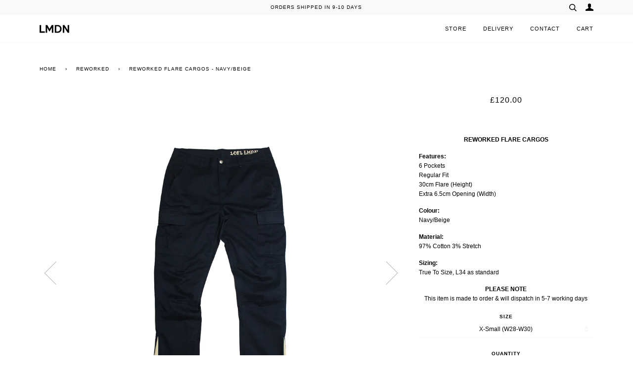

--- FILE ---
content_type: text/html; charset=utf-8
request_url: https://lmdn.co.uk/collections/reworked/products/reworked-flare-cargos-navy-beige-medium
body_size: 16862
content:
<!doctype html>
<!--[if lt IE 7]><html class="no-js lt-ie9 lt-ie8 lt-ie7" lang="en"> <![endif]-->
<!--[if IE 7]><html class="no-js lt-ie9 lt-ie8" lang="en"> <![endif]-->
<!--[if IE 8]><html class="no-js lt-ie9" lang="en"> <![endif]-->
<!--[if IE 9 ]><html class="ie9 no-js"> <![endif]-->
<!--[if (gt IE 9)|!(IE)]><!--> <html class="no-js"> <!--<![endif]-->
<head>
<meta name="p:domain_verify" content="30ce782c2f46357c8eba455a7780f82c"/>
  <!-- ======================= Pipeline Theme V2.3.1 ========================= -->
  <meta charset="utf-8">
  <meta http-equiv="X-UA-Compatible" content="IE=edge,chrome=1">

  
    <link rel="shortcut icon" href="//lmdn.co.uk/cdn/shop/files/favicon_32x32.png?v=1613667434" type="image/png">
  

  <!-- Title and description ================================================ -->
  <title>
  Reworked Flare Cargos - Navy/Beige &ndash; LMDN
  </title>

  
  <meta name="description" content="REWORKED FLARE CARGOS Features: 6 Pockets Regular Fit30cm Flare (Height)Extra 6.5cm Opening (Width) Colour:Navy/Beige Material: 97% Cotton 3% Stretch Sizing:True To Size, L34 as standard PLEASE NOTE This item is made to order &amp;amp; will dispatch in 5-7 working days">
  

  <!-- Product meta ========================================================= -->
  <!-- /snippets/social-meta-tags.liquid -->


  <meta property="og:type" content="product">
  <meta property="og:title" content="Reworked Flare Cargos - Navy/Beige">
  
  <meta property="og:image" content="http://lmdn.co.uk/cdn/shop/products/navybeigeSmall_c4469cac-a72f-4999-bf72-3a87936dedc0_grande.jpg?v=1618582701">
  <meta property="og:image:secure_url" content="https://lmdn.co.uk/cdn/shop/products/navybeigeSmall_c4469cac-a72f-4999-bf72-3a87936dedc0_grande.jpg?v=1618582701">
  
  <meta property="og:image" content="http://lmdn.co.uk/cdn/shop/products/IMG_9619_0774e89c-3585-49fb-91aa-f7b7a651661c_grande.jpg?v=1618582701">
  <meta property="og:image:secure_url" content="https://lmdn.co.uk/cdn/shop/products/IMG_9619_0774e89c-3585-49fb-91aa-f7b7a651661c_grande.jpg?v=1618582701">
  
  <meta property="og:image" content="http://lmdn.co.uk/cdn/shop/products/Snapseed4_62d10740-0c74-4ded-ba50-af65ac20445b_grande.jpg?v=1618582701">
  <meta property="og:image:secure_url" content="https://lmdn.co.uk/cdn/shop/products/Snapseed4_62d10740-0c74-4ded-ba50-af65ac20445b_grande.jpg?v=1618582701">
  
  <meta property="og:price:amount" content="120.00">
  <meta property="og:price:currency" content="GBP">


  <meta property="og:description" content="REWORKED FLARE CARGOS Features: 6 Pockets Regular Fit30cm Flare (Height)Extra 6.5cm Opening (Width) Colour:Navy/Beige Material: 97% Cotton 3% Stretch Sizing:True To Size, L34 as standard PLEASE NOTE This item is made to order &amp;amp; will dispatch in 5-7 working days">

  <meta property="og:url" content="https://lmdn.co.uk/products/reworked-flare-cargos-navy-beige-medium">
  <meta property="og:site_name" content="LMDN">






  <meta name="twitter:site" content="@lmdnuk">


  <meta name="twitter:card" content="product">
  <meta name="twitter:title" content="Reworked Flare Cargos - Navy/Beige">
  <meta name="twitter:description" content="
REWORKED FLARE CARGOS
Features: 6 Pockets Regular Fit30cm Flare (Height)Extra 6.5cm Opening (Width)

Colour:Navy/Beige
Material: 97% Cotton 3% Stretch

Sizing:True To Size, L34 as standard
PLEASE NOTE This item is made to order &amp;amp; will dispatch in 5-7 working days">
  <meta name="twitter:image" content="https://lmdn.co.uk/cdn/shop/products/navybeigeSmall_c4469cac-a72f-4999-bf72-3a87936dedc0_medium.jpg?v=1618582701">
  <meta name="twitter:image:width" content="240">
  <meta name="twitter:image:height" content="240">
  <meta name="twitter:label1" content="Price">
  
  <meta name="twitter:data1" content="£120.00 GBP">
  
  <meta name="twitter:label2" content="Brand">
  <meta name="twitter:data2" content="LMDN">
  



  <!-- Helpers ============================================================== -->
  <link rel="canonical" href="https://lmdn.co.uk/products/reworked-flare-cargos-navy-beige-medium">
  <meta name="viewport" content="width=device-width,initial-scale=1">
  <meta name="theme-color" content="#000000">

  <!-- CSS ================================================================== -->
  <link href="//lmdn.co.uk/cdn/shop/t/14/assets/style.scss.css?v=12544366908562141011674765759" rel="stylesheet" type="text/css" media="all" />

  <!-- Modernizr ============================================================ -->
  <script src="//lmdn.co.uk/cdn/shop/t/14/assets/modernizr.min.js?v=137617515274177302221491841764" type="text/javascript"></script>

  <!-- jQuery v2.2.3 ======================================================== -->
  <script src="//lmdn.co.uk/cdn/shop/t/14/assets/jquery.min.js?v=58211863146907186831491841764" type="text/javascript"></script>

  <!-- /snippets/oldIE-js.liquid -->


<!--[if lt IE 9]>
<script src="//cdnjs.cloudflare.com/ajax/libs/html5shiv/3.7.2/html5shiv.min.js" type="text/javascript"></script>
<script src="//lmdn.co.uk/cdn/shop/t/14/assets/respond.min.js?v=52248677837542619231491841764" type="text/javascript"></script>
<script src="//lmdn.co.uk/cdn/shop/t/14/assets/background_size_emu.js?v=20512233629963367491491841763" type="text/javascript"></script>
<link href="//lmdn.co.uk/cdn/shop/t/14/assets/respond-proxy.html" id="respond-proxy" rel="respond-proxy" />
<link href="//lmdn.co.uk/search?q=cab702e5f70fe6f5194035387e2b214d" id="respond-redirect" rel="respond-redirect" />
<script src="//lmdn.co.uk/search?q=cab702e5f70fe6f5194035387e2b214d" type="text/javascript"></script>
<![endif]-->



  <script>
    var theme = {
      strings: {
        addToCart: "Add to Cart",
        soldOut: "Sold Out",
        unavailable: "Unavailable"
      },
      moneyFormat: "£{{amount}}"
    }
  </script>

  
  

  <!-- /snippets/fonts.liquid -->



  <!-- Header hook for plugins ============================================== -->
  <script>window.performance && window.performance.mark && window.performance.mark('shopify.content_for_header.start');</script><meta id="shopify-digital-wallet" name="shopify-digital-wallet" content="/10210531/digital_wallets/dialog">
<meta name="shopify-checkout-api-token" content="1186334b186b4b72c69801d86ced5db6">
<meta id="in-context-paypal-metadata" data-shop-id="10210531" data-venmo-supported="false" data-environment="production" data-locale="en_US" data-paypal-v4="true" data-currency="GBP">
<link rel="alternate" type="application/json+oembed" href="https://lmdn.co.uk/products/reworked-flare-cargos-navy-beige-medium.oembed">
<script async="async" src="/checkouts/internal/preloads.js?locale=en-GB"></script>
<link rel="preconnect" href="https://shop.app" crossorigin="anonymous">
<script async="async" src="https://shop.app/checkouts/internal/preloads.js?locale=en-GB&shop_id=10210531" crossorigin="anonymous"></script>
<script id="apple-pay-shop-capabilities" type="application/json">{"shopId":10210531,"countryCode":"GB","currencyCode":"GBP","merchantCapabilities":["supports3DS"],"merchantId":"gid:\/\/shopify\/Shop\/10210531","merchantName":"LMDN","requiredBillingContactFields":["postalAddress","email","phone"],"requiredShippingContactFields":["postalAddress","email","phone"],"shippingType":"shipping","supportedNetworks":["visa","maestro","masterCard","amex","discover","elo"],"total":{"type":"pending","label":"LMDN","amount":"1.00"},"shopifyPaymentsEnabled":true,"supportsSubscriptions":true}</script>
<script id="shopify-features" type="application/json">{"accessToken":"1186334b186b4b72c69801d86ced5db6","betas":["rich-media-storefront-analytics"],"domain":"lmdn.co.uk","predictiveSearch":true,"shopId":10210531,"locale":"en"}</script>
<script>var Shopify = Shopify || {};
Shopify.shop = "lmdn-limited.myshopify.com";
Shopify.locale = "en";
Shopify.currency = {"active":"GBP","rate":"1.0"};
Shopify.country = "GB";
Shopify.theme = {"name":"Pipeline","id":172659404,"schema_name":"Pipeline","schema_version":"2.3.1","theme_store_id":739,"role":"main"};
Shopify.theme.handle = "null";
Shopify.theme.style = {"id":null,"handle":null};
Shopify.cdnHost = "lmdn.co.uk/cdn";
Shopify.routes = Shopify.routes || {};
Shopify.routes.root = "/";</script>
<script type="module">!function(o){(o.Shopify=o.Shopify||{}).modules=!0}(window);</script>
<script>!function(o){function n(){var o=[];function n(){o.push(Array.prototype.slice.apply(arguments))}return n.q=o,n}var t=o.Shopify=o.Shopify||{};t.loadFeatures=n(),t.autoloadFeatures=n()}(window);</script>
<script>
  window.ShopifyPay = window.ShopifyPay || {};
  window.ShopifyPay.apiHost = "shop.app\/pay";
  window.ShopifyPay.redirectState = null;
</script>
<script id="shop-js-analytics" type="application/json">{"pageType":"product"}</script>
<script defer="defer" async type="module" src="//lmdn.co.uk/cdn/shopifycloud/shop-js/modules/v2/client.init-shop-cart-sync_BT-GjEfc.en.esm.js"></script>
<script defer="defer" async type="module" src="//lmdn.co.uk/cdn/shopifycloud/shop-js/modules/v2/chunk.common_D58fp_Oc.esm.js"></script>
<script defer="defer" async type="module" src="//lmdn.co.uk/cdn/shopifycloud/shop-js/modules/v2/chunk.modal_xMitdFEc.esm.js"></script>
<script type="module">
  await import("//lmdn.co.uk/cdn/shopifycloud/shop-js/modules/v2/client.init-shop-cart-sync_BT-GjEfc.en.esm.js");
await import("//lmdn.co.uk/cdn/shopifycloud/shop-js/modules/v2/chunk.common_D58fp_Oc.esm.js");
await import("//lmdn.co.uk/cdn/shopifycloud/shop-js/modules/v2/chunk.modal_xMitdFEc.esm.js");

  window.Shopify.SignInWithShop?.initShopCartSync?.({"fedCMEnabled":true,"windoidEnabled":true});

</script>
<script>
  window.Shopify = window.Shopify || {};
  if (!window.Shopify.featureAssets) window.Shopify.featureAssets = {};
  window.Shopify.featureAssets['shop-js'] = {"shop-cart-sync":["modules/v2/client.shop-cart-sync_DZOKe7Ll.en.esm.js","modules/v2/chunk.common_D58fp_Oc.esm.js","modules/v2/chunk.modal_xMitdFEc.esm.js"],"init-fed-cm":["modules/v2/client.init-fed-cm_B6oLuCjv.en.esm.js","modules/v2/chunk.common_D58fp_Oc.esm.js","modules/v2/chunk.modal_xMitdFEc.esm.js"],"shop-cash-offers":["modules/v2/client.shop-cash-offers_D2sdYoxE.en.esm.js","modules/v2/chunk.common_D58fp_Oc.esm.js","modules/v2/chunk.modal_xMitdFEc.esm.js"],"shop-login-button":["modules/v2/client.shop-login-button_QeVjl5Y3.en.esm.js","modules/v2/chunk.common_D58fp_Oc.esm.js","modules/v2/chunk.modal_xMitdFEc.esm.js"],"pay-button":["modules/v2/client.pay-button_DXTOsIq6.en.esm.js","modules/v2/chunk.common_D58fp_Oc.esm.js","modules/v2/chunk.modal_xMitdFEc.esm.js"],"shop-button":["modules/v2/client.shop-button_DQZHx9pm.en.esm.js","modules/v2/chunk.common_D58fp_Oc.esm.js","modules/v2/chunk.modal_xMitdFEc.esm.js"],"avatar":["modules/v2/client.avatar_BTnouDA3.en.esm.js"],"init-windoid":["modules/v2/client.init-windoid_CR1B-cfM.en.esm.js","modules/v2/chunk.common_D58fp_Oc.esm.js","modules/v2/chunk.modal_xMitdFEc.esm.js"],"init-shop-for-new-customer-accounts":["modules/v2/client.init-shop-for-new-customer-accounts_C_vY_xzh.en.esm.js","modules/v2/client.shop-login-button_QeVjl5Y3.en.esm.js","modules/v2/chunk.common_D58fp_Oc.esm.js","modules/v2/chunk.modal_xMitdFEc.esm.js"],"init-shop-email-lookup-coordinator":["modules/v2/client.init-shop-email-lookup-coordinator_BI7n9ZSv.en.esm.js","modules/v2/chunk.common_D58fp_Oc.esm.js","modules/v2/chunk.modal_xMitdFEc.esm.js"],"init-shop-cart-sync":["modules/v2/client.init-shop-cart-sync_BT-GjEfc.en.esm.js","modules/v2/chunk.common_D58fp_Oc.esm.js","modules/v2/chunk.modal_xMitdFEc.esm.js"],"shop-toast-manager":["modules/v2/client.shop-toast-manager_DiYdP3xc.en.esm.js","modules/v2/chunk.common_D58fp_Oc.esm.js","modules/v2/chunk.modal_xMitdFEc.esm.js"],"init-customer-accounts":["modules/v2/client.init-customer-accounts_D9ZNqS-Q.en.esm.js","modules/v2/client.shop-login-button_QeVjl5Y3.en.esm.js","modules/v2/chunk.common_D58fp_Oc.esm.js","modules/v2/chunk.modal_xMitdFEc.esm.js"],"init-customer-accounts-sign-up":["modules/v2/client.init-customer-accounts-sign-up_iGw4briv.en.esm.js","modules/v2/client.shop-login-button_QeVjl5Y3.en.esm.js","modules/v2/chunk.common_D58fp_Oc.esm.js","modules/v2/chunk.modal_xMitdFEc.esm.js"],"shop-follow-button":["modules/v2/client.shop-follow-button_CqMgW2wH.en.esm.js","modules/v2/chunk.common_D58fp_Oc.esm.js","modules/v2/chunk.modal_xMitdFEc.esm.js"],"checkout-modal":["modules/v2/client.checkout-modal_xHeaAweL.en.esm.js","modules/v2/chunk.common_D58fp_Oc.esm.js","modules/v2/chunk.modal_xMitdFEc.esm.js"],"shop-login":["modules/v2/client.shop-login_D91U-Q7h.en.esm.js","modules/v2/chunk.common_D58fp_Oc.esm.js","modules/v2/chunk.modal_xMitdFEc.esm.js"],"lead-capture":["modules/v2/client.lead-capture_BJmE1dJe.en.esm.js","modules/v2/chunk.common_D58fp_Oc.esm.js","modules/v2/chunk.modal_xMitdFEc.esm.js"],"payment-terms":["modules/v2/client.payment-terms_Ci9AEqFq.en.esm.js","modules/v2/chunk.common_D58fp_Oc.esm.js","modules/v2/chunk.modal_xMitdFEc.esm.js"]};
</script>
<script>(function() {
  var isLoaded = false;
  function asyncLoad() {
    if (isLoaded) return;
    isLoaded = true;
    var urls = ["https:\/\/chimpstatic.com\/mcjs-connected\/js\/users\/93295d4aaa909f8f3730e251b\/973d2afeb95975da0a96d5b93.js?shop=lmdn-limited.myshopify.com","https:\/\/chimpstatic.com\/mcjs-connected\/js\/users\/93295d4aaa909f8f3730e251b\/6783b4e0fe8d846171ab053ed.js?shop=lmdn-limited.myshopify.com"];
    for (var i = 0; i < urls.length; i++) {
      var s = document.createElement('script');
      s.type = 'text/javascript';
      s.async = true;
      s.src = urls[i];
      var x = document.getElementsByTagName('script')[0];
      x.parentNode.insertBefore(s, x);
    }
  };
  if(window.attachEvent) {
    window.attachEvent('onload', asyncLoad);
  } else {
    window.addEventListener('load', asyncLoad, false);
  }
})();</script>
<script id="__st">var __st={"a":10210531,"offset":0,"reqid":"23a13c22-ade7-410e-97e8-555606aa77d5-1769441413","pageurl":"lmdn.co.uk\/collections\/reworked\/products\/reworked-flare-cargos-navy-beige-medium","u":"30c70946b94f","p":"product","rtyp":"product","rid":6562316222550};</script>
<script>window.ShopifyPaypalV4VisibilityTracking = true;</script>
<script id="captcha-bootstrap">!function(){'use strict';const t='contact',e='account',n='new_comment',o=[[t,t],['blogs',n],['comments',n],[t,'customer']],c=[[e,'customer_login'],[e,'guest_login'],[e,'recover_customer_password'],[e,'create_customer']],r=t=>t.map((([t,e])=>`form[action*='/${t}']:not([data-nocaptcha='true']) input[name='form_type'][value='${e}']`)).join(','),a=t=>()=>t?[...document.querySelectorAll(t)].map((t=>t.form)):[];function s(){const t=[...o],e=r(t);return a(e)}const i='password',u='form_key',d=['recaptcha-v3-token','g-recaptcha-response','h-captcha-response',i],f=()=>{try{return window.sessionStorage}catch{return}},m='__shopify_v',_=t=>t.elements[u];function p(t,e,n=!1){try{const o=window.sessionStorage,c=JSON.parse(o.getItem(e)),{data:r}=function(t){const{data:e,action:n}=t;return t[m]||n?{data:e,action:n}:{data:t,action:n}}(c);for(const[e,n]of Object.entries(r))t.elements[e]&&(t.elements[e].value=n);n&&o.removeItem(e)}catch(o){console.error('form repopulation failed',{error:o})}}const l='form_type',E='cptcha';function T(t){t.dataset[E]=!0}const w=window,h=w.document,L='Shopify',v='ce_forms',y='captcha';let A=!1;((t,e)=>{const n=(g='f06e6c50-85a8-45c8-87d0-21a2b65856fe',I='https://cdn.shopify.com/shopifycloud/storefront-forms-hcaptcha/ce_storefront_forms_captcha_hcaptcha.v1.5.2.iife.js',D={infoText:'Protected by hCaptcha',privacyText:'Privacy',termsText:'Terms'},(t,e,n)=>{const o=w[L][v],c=o.bindForm;if(c)return c(t,g,e,D).then(n);var r;o.q.push([[t,g,e,D],n]),r=I,A||(h.body.append(Object.assign(h.createElement('script'),{id:'captcha-provider',async:!0,src:r})),A=!0)});var g,I,D;w[L]=w[L]||{},w[L][v]=w[L][v]||{},w[L][v].q=[],w[L][y]=w[L][y]||{},w[L][y].protect=function(t,e){n(t,void 0,e),T(t)},Object.freeze(w[L][y]),function(t,e,n,w,h,L){const[v,y,A,g]=function(t,e,n){const i=e?o:[],u=t?c:[],d=[...i,...u],f=r(d),m=r(i),_=r(d.filter((([t,e])=>n.includes(e))));return[a(f),a(m),a(_),s()]}(w,h,L),I=t=>{const e=t.target;return e instanceof HTMLFormElement?e:e&&e.form},D=t=>v().includes(t);t.addEventListener('submit',(t=>{const e=I(t);if(!e)return;const n=D(e)&&!e.dataset.hcaptchaBound&&!e.dataset.recaptchaBound,o=_(e),c=g().includes(e)&&(!o||!o.value);(n||c)&&t.preventDefault(),c&&!n&&(function(t){try{if(!f())return;!function(t){const e=f();if(!e)return;const n=_(t);if(!n)return;const o=n.value;o&&e.removeItem(o)}(t);const e=Array.from(Array(32),(()=>Math.random().toString(36)[2])).join('');!function(t,e){_(t)||t.append(Object.assign(document.createElement('input'),{type:'hidden',name:u})),t.elements[u].value=e}(t,e),function(t,e){const n=f();if(!n)return;const o=[...t.querySelectorAll(`input[type='${i}']`)].map((({name:t})=>t)),c=[...d,...o],r={};for(const[a,s]of new FormData(t).entries())c.includes(a)||(r[a]=s);n.setItem(e,JSON.stringify({[m]:1,action:t.action,data:r}))}(t,e)}catch(e){console.error('failed to persist form',e)}}(e),e.submit())}));const S=(t,e)=>{t&&!t.dataset[E]&&(n(t,e.some((e=>e===t))),T(t))};for(const o of['focusin','change'])t.addEventListener(o,(t=>{const e=I(t);D(e)&&S(e,y())}));const B=e.get('form_key'),M=e.get(l),P=B&&M;t.addEventListener('DOMContentLoaded',(()=>{const t=y();if(P)for(const e of t)e.elements[l].value===M&&p(e,B);[...new Set([...A(),...v().filter((t=>'true'===t.dataset.shopifyCaptcha))])].forEach((e=>S(e,t)))}))}(h,new URLSearchParams(w.location.search),n,t,e,['guest_login'])})(!0,!0)}();</script>
<script integrity="sha256-4kQ18oKyAcykRKYeNunJcIwy7WH5gtpwJnB7kiuLZ1E=" data-source-attribution="shopify.loadfeatures" defer="defer" src="//lmdn.co.uk/cdn/shopifycloud/storefront/assets/storefront/load_feature-a0a9edcb.js" crossorigin="anonymous"></script>
<script crossorigin="anonymous" defer="defer" src="//lmdn.co.uk/cdn/shopifycloud/storefront/assets/shopify_pay/storefront-65b4c6d7.js?v=20250812"></script>
<script data-source-attribution="shopify.dynamic_checkout.dynamic.init">var Shopify=Shopify||{};Shopify.PaymentButton=Shopify.PaymentButton||{isStorefrontPortableWallets:!0,init:function(){window.Shopify.PaymentButton.init=function(){};var t=document.createElement("script");t.src="https://lmdn.co.uk/cdn/shopifycloud/portable-wallets/latest/portable-wallets.en.js",t.type="module",document.head.appendChild(t)}};
</script>
<script data-source-attribution="shopify.dynamic_checkout.buyer_consent">
  function portableWalletsHideBuyerConsent(e){var t=document.getElementById("shopify-buyer-consent"),n=document.getElementById("shopify-subscription-policy-button");t&&n&&(t.classList.add("hidden"),t.setAttribute("aria-hidden","true"),n.removeEventListener("click",e))}function portableWalletsShowBuyerConsent(e){var t=document.getElementById("shopify-buyer-consent"),n=document.getElementById("shopify-subscription-policy-button");t&&n&&(t.classList.remove("hidden"),t.removeAttribute("aria-hidden"),n.addEventListener("click",e))}window.Shopify?.PaymentButton&&(window.Shopify.PaymentButton.hideBuyerConsent=portableWalletsHideBuyerConsent,window.Shopify.PaymentButton.showBuyerConsent=portableWalletsShowBuyerConsent);
</script>
<script data-source-attribution="shopify.dynamic_checkout.cart.bootstrap">document.addEventListener("DOMContentLoaded",(function(){function t(){return document.querySelector("shopify-accelerated-checkout-cart, shopify-accelerated-checkout")}if(t())Shopify.PaymentButton.init();else{new MutationObserver((function(e,n){t()&&(Shopify.PaymentButton.init(),n.disconnect())})).observe(document.body,{childList:!0,subtree:!0})}}));
</script>
<link id="shopify-accelerated-checkout-styles" rel="stylesheet" media="screen" href="https://lmdn.co.uk/cdn/shopifycloud/portable-wallets/latest/accelerated-checkout-backwards-compat.css" crossorigin="anonymous">
<style id="shopify-accelerated-checkout-cart">
        #shopify-buyer-consent {
  margin-top: 1em;
  display: inline-block;
  width: 100%;
}

#shopify-buyer-consent.hidden {
  display: none;
}

#shopify-subscription-policy-button {
  background: none;
  border: none;
  padding: 0;
  text-decoration: underline;
  font-size: inherit;
  cursor: pointer;
}

#shopify-subscription-policy-button::before {
  box-shadow: none;
}

      </style>

<script>window.performance && window.performance.mark && window.performance.mark('shopify.content_for_header.end');</script>
<link href="https://monorail-edge.shopifysvc.com" rel="dns-prefetch">
<script>(function(){if ("sendBeacon" in navigator && "performance" in window) {try {var session_token_from_headers = performance.getEntriesByType('navigation')[0].serverTiming.find(x => x.name == '_s').description;} catch {var session_token_from_headers = undefined;}var session_cookie_matches = document.cookie.match(/_shopify_s=([^;]*)/);var session_token_from_cookie = session_cookie_matches && session_cookie_matches.length === 2 ? session_cookie_matches[1] : "";var session_token = session_token_from_headers || session_token_from_cookie || "";function handle_abandonment_event(e) {var entries = performance.getEntries().filter(function(entry) {return /monorail-edge.shopifysvc.com/.test(entry.name);});if (!window.abandonment_tracked && entries.length === 0) {window.abandonment_tracked = true;var currentMs = Date.now();var navigation_start = performance.timing.navigationStart;var payload = {shop_id: 10210531,url: window.location.href,navigation_start,duration: currentMs - navigation_start,session_token,page_type: "product"};window.navigator.sendBeacon("https://monorail-edge.shopifysvc.com/v1/produce", JSON.stringify({schema_id: "online_store_buyer_site_abandonment/1.1",payload: payload,metadata: {event_created_at_ms: currentMs,event_sent_at_ms: currentMs}}));}}window.addEventListener('pagehide', handle_abandonment_event);}}());</script>
<script id="web-pixels-manager-setup">(function e(e,d,r,n,o){if(void 0===o&&(o={}),!Boolean(null===(a=null===(i=window.Shopify)||void 0===i?void 0:i.analytics)||void 0===a?void 0:a.replayQueue)){var i,a;window.Shopify=window.Shopify||{};var t=window.Shopify;t.analytics=t.analytics||{};var s=t.analytics;s.replayQueue=[],s.publish=function(e,d,r){return s.replayQueue.push([e,d,r]),!0};try{self.performance.mark("wpm:start")}catch(e){}var l=function(){var e={modern:/Edge?\/(1{2}[4-9]|1[2-9]\d|[2-9]\d{2}|\d{4,})\.\d+(\.\d+|)|Firefox\/(1{2}[4-9]|1[2-9]\d|[2-9]\d{2}|\d{4,})\.\d+(\.\d+|)|Chrom(ium|e)\/(9{2}|\d{3,})\.\d+(\.\d+|)|(Maci|X1{2}).+ Version\/(15\.\d+|(1[6-9]|[2-9]\d|\d{3,})\.\d+)([,.]\d+|)( \(\w+\)|)( Mobile\/\w+|) Safari\/|Chrome.+OPR\/(9{2}|\d{3,})\.\d+\.\d+|(CPU[ +]OS|iPhone[ +]OS|CPU[ +]iPhone|CPU IPhone OS|CPU iPad OS)[ +]+(15[._]\d+|(1[6-9]|[2-9]\d|\d{3,})[._]\d+)([._]\d+|)|Android:?[ /-](13[3-9]|1[4-9]\d|[2-9]\d{2}|\d{4,})(\.\d+|)(\.\d+|)|Android.+Firefox\/(13[5-9]|1[4-9]\d|[2-9]\d{2}|\d{4,})\.\d+(\.\d+|)|Android.+Chrom(ium|e)\/(13[3-9]|1[4-9]\d|[2-9]\d{2}|\d{4,})\.\d+(\.\d+|)|SamsungBrowser\/([2-9]\d|\d{3,})\.\d+/,legacy:/Edge?\/(1[6-9]|[2-9]\d|\d{3,})\.\d+(\.\d+|)|Firefox\/(5[4-9]|[6-9]\d|\d{3,})\.\d+(\.\d+|)|Chrom(ium|e)\/(5[1-9]|[6-9]\d|\d{3,})\.\d+(\.\d+|)([\d.]+$|.*Safari\/(?![\d.]+ Edge\/[\d.]+$))|(Maci|X1{2}).+ Version\/(10\.\d+|(1[1-9]|[2-9]\d|\d{3,})\.\d+)([,.]\d+|)( \(\w+\)|)( Mobile\/\w+|) Safari\/|Chrome.+OPR\/(3[89]|[4-9]\d|\d{3,})\.\d+\.\d+|(CPU[ +]OS|iPhone[ +]OS|CPU[ +]iPhone|CPU IPhone OS|CPU iPad OS)[ +]+(10[._]\d+|(1[1-9]|[2-9]\d|\d{3,})[._]\d+)([._]\d+|)|Android:?[ /-](13[3-9]|1[4-9]\d|[2-9]\d{2}|\d{4,})(\.\d+|)(\.\d+|)|Mobile Safari.+OPR\/([89]\d|\d{3,})\.\d+\.\d+|Android.+Firefox\/(13[5-9]|1[4-9]\d|[2-9]\d{2}|\d{4,})\.\d+(\.\d+|)|Android.+Chrom(ium|e)\/(13[3-9]|1[4-9]\d|[2-9]\d{2}|\d{4,})\.\d+(\.\d+|)|Android.+(UC? ?Browser|UCWEB|U3)[ /]?(15\.([5-9]|\d{2,})|(1[6-9]|[2-9]\d|\d{3,})\.\d+)\.\d+|SamsungBrowser\/(5\.\d+|([6-9]|\d{2,})\.\d+)|Android.+MQ{2}Browser\/(14(\.(9|\d{2,})|)|(1[5-9]|[2-9]\d|\d{3,})(\.\d+|))(\.\d+|)|K[Aa][Ii]OS\/(3\.\d+|([4-9]|\d{2,})\.\d+)(\.\d+|)/},d=e.modern,r=e.legacy,n=navigator.userAgent;return n.match(d)?"modern":n.match(r)?"legacy":"unknown"}(),u="modern"===l?"modern":"legacy",c=(null!=n?n:{modern:"",legacy:""})[u],f=function(e){return[e.baseUrl,"/wpm","/b",e.hashVersion,"modern"===e.buildTarget?"m":"l",".js"].join("")}({baseUrl:d,hashVersion:r,buildTarget:u}),m=function(e){var d=e.version,r=e.bundleTarget,n=e.surface,o=e.pageUrl,i=e.monorailEndpoint;return{emit:function(e){var a=e.status,t=e.errorMsg,s=(new Date).getTime(),l=JSON.stringify({metadata:{event_sent_at_ms:s},events:[{schema_id:"web_pixels_manager_load/3.1",payload:{version:d,bundle_target:r,page_url:o,status:a,surface:n,error_msg:t},metadata:{event_created_at_ms:s}}]});if(!i)return console&&console.warn&&console.warn("[Web Pixels Manager] No Monorail endpoint provided, skipping logging."),!1;try{return self.navigator.sendBeacon.bind(self.navigator)(i,l)}catch(e){}var u=new XMLHttpRequest;try{return u.open("POST",i,!0),u.setRequestHeader("Content-Type","text/plain"),u.send(l),!0}catch(e){return console&&console.warn&&console.warn("[Web Pixels Manager] Got an unhandled error while logging to Monorail."),!1}}}}({version:r,bundleTarget:l,surface:e.surface,pageUrl:self.location.href,monorailEndpoint:e.monorailEndpoint});try{o.browserTarget=l,function(e){var d=e.src,r=e.async,n=void 0===r||r,o=e.onload,i=e.onerror,a=e.sri,t=e.scriptDataAttributes,s=void 0===t?{}:t,l=document.createElement("script"),u=document.querySelector("head"),c=document.querySelector("body");if(l.async=n,l.src=d,a&&(l.integrity=a,l.crossOrigin="anonymous"),s)for(var f in s)if(Object.prototype.hasOwnProperty.call(s,f))try{l.dataset[f]=s[f]}catch(e){}if(o&&l.addEventListener("load",o),i&&l.addEventListener("error",i),u)u.appendChild(l);else{if(!c)throw new Error("Did not find a head or body element to append the script");c.appendChild(l)}}({src:f,async:!0,onload:function(){if(!function(){var e,d;return Boolean(null===(d=null===(e=window.Shopify)||void 0===e?void 0:e.analytics)||void 0===d?void 0:d.initialized)}()){var d=window.webPixelsManager.init(e)||void 0;if(d){var r=window.Shopify.analytics;r.replayQueue.forEach((function(e){var r=e[0],n=e[1],o=e[2];d.publishCustomEvent(r,n,o)})),r.replayQueue=[],r.publish=d.publishCustomEvent,r.visitor=d.visitor,r.initialized=!0}}},onerror:function(){return m.emit({status:"failed",errorMsg:"".concat(f," has failed to load")})},sri:function(e){var d=/^sha384-[A-Za-z0-9+/=]+$/;return"string"==typeof e&&d.test(e)}(c)?c:"",scriptDataAttributes:o}),m.emit({status:"loading"})}catch(e){m.emit({status:"failed",errorMsg:(null==e?void 0:e.message)||"Unknown error"})}}})({shopId: 10210531,storefrontBaseUrl: "https://lmdn.co.uk",extensionsBaseUrl: "https://extensions.shopifycdn.com/cdn/shopifycloud/web-pixels-manager",monorailEndpoint: "https://monorail-edge.shopifysvc.com/unstable/produce_batch",surface: "storefront-renderer",enabledBetaFlags: ["2dca8a86"],webPixelsConfigList: [{"id":"80314454","configuration":"{\"pixel_id\":\"269202238157957\",\"pixel_type\":\"facebook_pixel\",\"metaapp_system_user_token\":\"-\"}","eventPayloadVersion":"v1","runtimeContext":"OPEN","scriptVersion":"ca16bc87fe92b6042fbaa3acc2fbdaa6","type":"APP","apiClientId":2329312,"privacyPurposes":["ANALYTICS","MARKETING","SALE_OF_DATA"],"dataSharingAdjustments":{"protectedCustomerApprovalScopes":["read_customer_address","read_customer_email","read_customer_name","read_customer_personal_data","read_customer_phone"]}},{"id":"40566870","configuration":"{\"tagID\":\"2612409268840\"}","eventPayloadVersion":"v1","runtimeContext":"STRICT","scriptVersion":"18031546ee651571ed29edbe71a3550b","type":"APP","apiClientId":3009811,"privacyPurposes":["ANALYTICS","MARKETING","SALE_OF_DATA"],"dataSharingAdjustments":{"protectedCustomerApprovalScopes":["read_customer_address","read_customer_email","read_customer_name","read_customer_personal_data","read_customer_phone"]}},{"id":"shopify-app-pixel","configuration":"{}","eventPayloadVersion":"v1","runtimeContext":"STRICT","scriptVersion":"0450","apiClientId":"shopify-pixel","type":"APP","privacyPurposes":["ANALYTICS","MARKETING"]},{"id":"shopify-custom-pixel","eventPayloadVersion":"v1","runtimeContext":"LAX","scriptVersion":"0450","apiClientId":"shopify-pixel","type":"CUSTOM","privacyPurposes":["ANALYTICS","MARKETING"]}],isMerchantRequest: false,initData: {"shop":{"name":"LMDN","paymentSettings":{"currencyCode":"GBP"},"myshopifyDomain":"lmdn-limited.myshopify.com","countryCode":"GB","storefrontUrl":"https:\/\/lmdn.co.uk"},"customer":null,"cart":null,"checkout":null,"productVariants":[{"price":{"amount":120.0,"currencyCode":"GBP"},"product":{"title":"Reworked Flare Cargos - Navy\/Beige","vendor":"LMDN","id":"6562316222550","untranslatedTitle":"Reworked Flare Cargos - Navy\/Beige","url":"\/products\/reworked-flare-cargos-navy-beige-medium","type":"BOTTOM"},"id":"39332995301462","image":{"src":"\/\/lmdn.co.uk\/cdn\/shop\/products\/navybeigeSmall_c4469cac-a72f-4999-bf72-3a87936dedc0.jpg?v=1618582701"},"sku":"","title":"X-Small (W28-W30)","untranslatedTitle":"X-Small (W28-W30)"},{"price":{"amount":120.0,"currencyCode":"GBP"},"product":{"title":"Reworked Flare Cargos - Navy\/Beige","vendor":"LMDN","id":"6562316222550","untranslatedTitle":"Reworked Flare Cargos - Navy\/Beige","url":"\/products\/reworked-flare-cargos-navy-beige-medium","type":"BOTTOM"},"id":"39506754502742","image":{"src":"\/\/lmdn.co.uk\/cdn\/shop\/products\/navybeigeSmall_c4469cac-a72f-4999-bf72-3a87936dedc0.jpg?v=1618582701"},"sku":"","title":"Small (W32)","untranslatedTitle":"Small (W32)"},{"price":{"amount":120.0,"currencyCode":"GBP"},"product":{"title":"Reworked Flare Cargos - Navy\/Beige","vendor":"LMDN","id":"6562316222550","untranslatedTitle":"Reworked Flare Cargos - Navy\/Beige","url":"\/products\/reworked-flare-cargos-navy-beige-medium","type":"BOTTOM"},"id":"39506754732118","image":{"src":"\/\/lmdn.co.uk\/cdn\/shop\/products\/navybeigeSmall_c4469cac-a72f-4999-bf72-3a87936dedc0.jpg?v=1618582701"},"sku":"","title":"Medium (W34)","untranslatedTitle":"Medium (W34)"},{"price":{"amount":120.0,"currencyCode":"GBP"},"product":{"title":"Reworked Flare Cargos - Navy\/Beige","vendor":"LMDN","id":"6562316222550","untranslatedTitle":"Reworked Flare Cargos - Navy\/Beige","url":"\/products\/reworked-flare-cargos-navy-beige-medium","type":"BOTTOM"},"id":"39506755354710","image":{"src":"\/\/lmdn.co.uk\/cdn\/shop\/products\/navybeigeSmall_c4469cac-a72f-4999-bf72-3a87936dedc0.jpg?v=1618582701"},"sku":"","title":"Large (W36)","untranslatedTitle":"Large (W36)"},{"price":{"amount":120.0,"currencyCode":"GBP"},"product":{"title":"Reworked Flare Cargos - Navy\/Beige","vendor":"LMDN","id":"6562316222550","untranslatedTitle":"Reworked Flare Cargos - Navy\/Beige","url":"\/products\/reworked-flare-cargos-navy-beige-medium","type":"BOTTOM"},"id":"39506755518550","image":{"src":"\/\/lmdn.co.uk\/cdn\/shop\/products\/navybeigeSmall_c4469cac-a72f-4999-bf72-3a87936dedc0.jpg?v=1618582701"},"sku":"","title":"X-Large (W38-40)","untranslatedTitle":"X-Large (W38-40)"}],"purchasingCompany":null},},"https://lmdn.co.uk/cdn","fcfee988w5aeb613cpc8e4bc33m6693e112",{"modern":"","legacy":""},{"shopId":"10210531","storefrontBaseUrl":"https:\/\/lmdn.co.uk","extensionBaseUrl":"https:\/\/extensions.shopifycdn.com\/cdn\/shopifycloud\/web-pixels-manager","surface":"storefront-renderer","enabledBetaFlags":"[\"2dca8a86\"]","isMerchantRequest":"false","hashVersion":"fcfee988w5aeb613cpc8e4bc33m6693e112","publish":"custom","events":"[[\"page_viewed\",{}],[\"product_viewed\",{\"productVariant\":{\"price\":{\"amount\":120.0,\"currencyCode\":\"GBP\"},\"product\":{\"title\":\"Reworked Flare Cargos - Navy\/Beige\",\"vendor\":\"LMDN\",\"id\":\"6562316222550\",\"untranslatedTitle\":\"Reworked Flare Cargos - Navy\/Beige\",\"url\":\"\/products\/reworked-flare-cargos-navy-beige-medium\",\"type\":\"BOTTOM\"},\"id\":\"39332995301462\",\"image\":{\"src\":\"\/\/lmdn.co.uk\/cdn\/shop\/products\/navybeigeSmall_c4469cac-a72f-4999-bf72-3a87936dedc0.jpg?v=1618582701\"},\"sku\":\"\",\"title\":\"X-Small (W28-W30)\",\"untranslatedTitle\":\"X-Small (W28-W30)\"}}]]"});</script><script>
  window.ShopifyAnalytics = window.ShopifyAnalytics || {};
  window.ShopifyAnalytics.meta = window.ShopifyAnalytics.meta || {};
  window.ShopifyAnalytics.meta.currency = 'GBP';
  var meta = {"product":{"id":6562316222550,"gid":"gid:\/\/shopify\/Product\/6562316222550","vendor":"LMDN","type":"BOTTOM","handle":"reworked-flare-cargos-navy-beige-medium","variants":[{"id":39332995301462,"price":12000,"name":"Reworked Flare Cargos - Navy\/Beige - X-Small (W28-W30)","public_title":"X-Small (W28-W30)","sku":""},{"id":39506754502742,"price":12000,"name":"Reworked Flare Cargos - Navy\/Beige - Small (W32)","public_title":"Small (W32)","sku":""},{"id":39506754732118,"price":12000,"name":"Reworked Flare Cargos - Navy\/Beige - Medium (W34)","public_title":"Medium (W34)","sku":""},{"id":39506755354710,"price":12000,"name":"Reworked Flare Cargos - Navy\/Beige - Large (W36)","public_title":"Large (W36)","sku":""},{"id":39506755518550,"price":12000,"name":"Reworked Flare Cargos - Navy\/Beige - X-Large (W38-40)","public_title":"X-Large (W38-40)","sku":""}],"remote":false},"page":{"pageType":"product","resourceType":"product","resourceId":6562316222550,"requestId":"23a13c22-ade7-410e-97e8-555606aa77d5-1769441413"}};
  for (var attr in meta) {
    window.ShopifyAnalytics.meta[attr] = meta[attr];
  }
</script>
<script class="analytics">
  (function () {
    var customDocumentWrite = function(content) {
      var jquery = null;

      if (window.jQuery) {
        jquery = window.jQuery;
      } else if (window.Checkout && window.Checkout.$) {
        jquery = window.Checkout.$;
      }

      if (jquery) {
        jquery('body').append(content);
      }
    };

    var hasLoggedConversion = function(token) {
      if (token) {
        return document.cookie.indexOf('loggedConversion=' + token) !== -1;
      }
      return false;
    }

    var setCookieIfConversion = function(token) {
      if (token) {
        var twoMonthsFromNow = new Date(Date.now());
        twoMonthsFromNow.setMonth(twoMonthsFromNow.getMonth() + 2);

        document.cookie = 'loggedConversion=' + token + '; expires=' + twoMonthsFromNow;
      }
    }

    var trekkie = window.ShopifyAnalytics.lib = window.trekkie = window.trekkie || [];
    if (trekkie.integrations) {
      return;
    }
    trekkie.methods = [
      'identify',
      'page',
      'ready',
      'track',
      'trackForm',
      'trackLink'
    ];
    trekkie.factory = function(method) {
      return function() {
        var args = Array.prototype.slice.call(arguments);
        args.unshift(method);
        trekkie.push(args);
        return trekkie;
      };
    };
    for (var i = 0; i < trekkie.methods.length; i++) {
      var key = trekkie.methods[i];
      trekkie[key] = trekkie.factory(key);
    }
    trekkie.load = function(config) {
      trekkie.config = config || {};
      trekkie.config.initialDocumentCookie = document.cookie;
      var first = document.getElementsByTagName('script')[0];
      var script = document.createElement('script');
      script.type = 'text/javascript';
      script.onerror = function(e) {
        var scriptFallback = document.createElement('script');
        scriptFallback.type = 'text/javascript';
        scriptFallback.onerror = function(error) {
                var Monorail = {
      produce: function produce(monorailDomain, schemaId, payload) {
        var currentMs = new Date().getTime();
        var event = {
          schema_id: schemaId,
          payload: payload,
          metadata: {
            event_created_at_ms: currentMs,
            event_sent_at_ms: currentMs
          }
        };
        return Monorail.sendRequest("https://" + monorailDomain + "/v1/produce", JSON.stringify(event));
      },
      sendRequest: function sendRequest(endpointUrl, payload) {
        // Try the sendBeacon API
        if (window && window.navigator && typeof window.navigator.sendBeacon === 'function' && typeof window.Blob === 'function' && !Monorail.isIos12()) {
          var blobData = new window.Blob([payload], {
            type: 'text/plain'
          });

          if (window.navigator.sendBeacon(endpointUrl, blobData)) {
            return true;
          } // sendBeacon was not successful

        } // XHR beacon

        var xhr = new XMLHttpRequest();

        try {
          xhr.open('POST', endpointUrl);
          xhr.setRequestHeader('Content-Type', 'text/plain');
          xhr.send(payload);
        } catch (e) {
          console.log(e);
        }

        return false;
      },
      isIos12: function isIos12() {
        return window.navigator.userAgent.lastIndexOf('iPhone; CPU iPhone OS 12_') !== -1 || window.navigator.userAgent.lastIndexOf('iPad; CPU OS 12_') !== -1;
      }
    };
    Monorail.produce('monorail-edge.shopifysvc.com',
      'trekkie_storefront_load_errors/1.1',
      {shop_id: 10210531,
      theme_id: 172659404,
      app_name: "storefront",
      context_url: window.location.href,
      source_url: "//lmdn.co.uk/cdn/s/trekkie.storefront.8d95595f799fbf7e1d32231b9a28fd43b70c67d3.min.js"});

        };
        scriptFallback.async = true;
        scriptFallback.src = '//lmdn.co.uk/cdn/s/trekkie.storefront.8d95595f799fbf7e1d32231b9a28fd43b70c67d3.min.js';
        first.parentNode.insertBefore(scriptFallback, first);
      };
      script.async = true;
      script.src = '//lmdn.co.uk/cdn/s/trekkie.storefront.8d95595f799fbf7e1d32231b9a28fd43b70c67d3.min.js';
      first.parentNode.insertBefore(script, first);
    };
    trekkie.load(
      {"Trekkie":{"appName":"storefront","development":false,"defaultAttributes":{"shopId":10210531,"isMerchantRequest":null,"themeId":172659404,"themeCityHash":"1363764456862152434","contentLanguage":"en","currency":"GBP","eventMetadataId":"9d92b154-cfbf-4750-be68-77094dfcc5e5"},"isServerSideCookieWritingEnabled":true,"monorailRegion":"shop_domain","enabledBetaFlags":["65f19447"]},"Session Attribution":{},"S2S":{"facebookCapiEnabled":true,"source":"trekkie-storefront-renderer","apiClientId":580111}}
    );

    var loaded = false;
    trekkie.ready(function() {
      if (loaded) return;
      loaded = true;

      window.ShopifyAnalytics.lib = window.trekkie;

      var originalDocumentWrite = document.write;
      document.write = customDocumentWrite;
      try { window.ShopifyAnalytics.merchantGoogleAnalytics.call(this); } catch(error) {};
      document.write = originalDocumentWrite;

      window.ShopifyAnalytics.lib.page(null,{"pageType":"product","resourceType":"product","resourceId":6562316222550,"requestId":"23a13c22-ade7-410e-97e8-555606aa77d5-1769441413","shopifyEmitted":true});

      var match = window.location.pathname.match(/checkouts\/(.+)\/(thank_you|post_purchase)/)
      var token = match? match[1]: undefined;
      if (!hasLoggedConversion(token)) {
        setCookieIfConversion(token);
        window.ShopifyAnalytics.lib.track("Viewed Product",{"currency":"GBP","variantId":39332995301462,"productId":6562316222550,"productGid":"gid:\/\/shopify\/Product\/6562316222550","name":"Reworked Flare Cargos - Navy\/Beige - X-Small (W28-W30)","price":"120.00","sku":"","brand":"LMDN","variant":"X-Small (W28-W30)","category":"BOTTOM","nonInteraction":true,"remote":false},undefined,undefined,{"shopifyEmitted":true});
      window.ShopifyAnalytics.lib.track("monorail:\/\/trekkie_storefront_viewed_product\/1.1",{"currency":"GBP","variantId":39332995301462,"productId":6562316222550,"productGid":"gid:\/\/shopify\/Product\/6562316222550","name":"Reworked Flare Cargos - Navy\/Beige - X-Small (W28-W30)","price":"120.00","sku":"","brand":"LMDN","variant":"X-Small (W28-W30)","category":"BOTTOM","nonInteraction":true,"remote":false,"referer":"https:\/\/lmdn.co.uk\/collections\/reworked\/products\/reworked-flare-cargos-navy-beige-medium"});
      }
    });


        var eventsListenerScript = document.createElement('script');
        eventsListenerScript.async = true;
        eventsListenerScript.src = "//lmdn.co.uk/cdn/shopifycloud/storefront/assets/shop_events_listener-3da45d37.js";
        document.getElementsByTagName('head')[0].appendChild(eventsListenerScript);

})();</script>
<script
  defer
  src="https://lmdn.co.uk/cdn/shopifycloud/perf-kit/shopify-perf-kit-3.0.4.min.js"
  data-application="storefront-renderer"
  data-shop-id="10210531"
  data-render-region="gcp-us-east1"
  data-page-type="product"
  data-theme-instance-id="172659404"
  data-theme-name="Pipeline"
  data-theme-version="2.3.1"
  data-monorail-region="shop_domain"
  data-resource-timing-sampling-rate="10"
  data-shs="true"
  data-shs-beacon="true"
  data-shs-export-with-fetch="true"
  data-shs-logs-sample-rate="1"
  data-shs-beacon-endpoint="https://lmdn.co.uk/api/collect"
></script>
</head>

<body id="reworked-flare-cargos-navy-beige" class="template-product" >

  <div id="shopify-section-header" class="shopify-section"><div class="header__wrapper" data-section-id="header" data-section-type="header">

  
  <div class="info-bar showMobile">
    <div class="wrapper text-center">



      
      <div class="header-message uppercase header-message--crowded">
        
          <a href="/pages/delivery">orders shipped in 9-10 days</a>
        
      </div>
      

      
        <div class="header-search__wrapper">
          <div class="header-search">
            <form action="/search" method="get" class="input-group search" role="search">

              
                    
        <div class="header-account-link">
          <a href="/account"><img src="//lmdn.co.uk/cdn/shop/t/14/assets/account.svg?v=171445336031107318941491842193"></a>
        </div>
               <input class="search-bar" type="search" name="q">
              <button type="submit" class="btn search-btn"></button>
      

            </form>
          </div>
        </div>
      

    </div>
  </div>
  

  <header class="site-header header--small" role="banner">
    <div class="wrapper">
      <div class="nav--desktop">
        <div class="mobile-wrapper">
  <div class="header-cart__wrapper">
    <a href="/cart" class="CartToggle header-cart"></a>
    <span class="header-cart__bubble cartCount hidden-count"></span>
  </div>
  <div class="logo-wrapper logo-wrapper--image">
    
      <div class="h4 header-logo" itemscope itemtype="http://schema.org/Organization">
    
        
        <a href="/" itemprop="url">
          
          <img src="//lmdn.co.uk/cdn/shop/files/Logo_b2ef7cdf-5b99-4170-b42a-ac77ef4157d1_small.jpg?v=1613667438"
          srcset="//lmdn.co.uk/cdn/shop/files/Logo_b2ef7cdf-5b99-4170-b42a-ac77ef4157d1_small.jpg?v=1613667438 1x, //lmdn.co.uk/cdn/shop/files/Logo_b2ef7cdf-5b99-4170-b42a-ac77ef4157d1.jpg?v=1613667438 2x"
          alt="LMDN"
          class="logo-image"
          itemprop="logo">
        </a>
      
    
      </div>
    
  </div>
  <a href class="menuToggle header-hamburger"></a>
</div>
<div class="header-menu nav-wrapper">
  
  <ul class="main-menu accessibleNav">
    
    
      









  <li class="parent  kids-9">
    <a href="/collections/all" class="nav-link">Store</a>
    
    <a href="#" class="nav-carat"><span class="plus">+</span><span class="minus">-</span></a>
      <div class="main-menu-dropdown">
        <ul>
        
          
          
            









  <li class="child  kids-0">
    <a href="/collections/new" class="nav-link">NEW</a>
    
  </li>


          
            









  <li class="child  kids-0">
    <a href="/collections/vintage" class="nav-link">VINTAGE</a>
    
  </li>


          
            









  <li class="child  kids-0">
    <a href="/collections/jackets" class="nav-link">JACKETS</a>
    
  </li>


          
            









  <li class="child  kids-0">
    <a href="/collections/hoods-sweats" class="nav-link">HOODIES</a>
    
  </li>


          
            









  <li class="child  kids-0">
    <a href="/collections/bottoms" class="nav-link">BOTTOMS</a>
    
  </li>


          
            









  <li class="child  kids-0">
    <a href="/collections/t-shirts" class="nav-link">T-SHIRTS</a>
    
  </li>


          
            









  <li class="child  kids-0">
    <a href="/collections/caps" class="nav-link">CAPS</a>
    
  </li>


          
            









  <li class="child  kids-0">
    <a href="/collections/accessories" class="nav-link">ACCESSORIES</a>
    
  </li>


          
            









  <li class="child  kids-0">
    <a href="/collections/all" class="nav-link">SALE</a>
    
  </li>


          
          
        </ul>
      </div>
    
  </li>


    
      









  <li class="child  kids-0">
    <a href="/pages/delivery" class="nav-link">Delivery</a>
    
  </li>


    
      









  <li class="child  kids-0">
    <a href="/pages/contact" class="nav-link">Contact</a>
    
  </li>


    
    <li class="cart-text-link">
      <a href="/cart" class="CartToggle">
        Cart
        <span class="cartCost  hidden-count ">(<span class="money">£0.00</span>)</span>
      </a>
    </li>
  </ul>
</div>

      </div>
      <div class="nav--mobile">
        <div class="mobile-wrapper">
  <div class="header-cart__wrapper">
    <a href="/cart" class="CartToggle header-cart"></a>
    <span class="header-cart__bubble cartCount hidden-count"></span>
  </div>
  <div class="logo-wrapper logo-wrapper--image">
    
      <div class="h4 header-logo" itemscope itemtype="http://schema.org/Organization">
    
        
        <a href="/" itemprop="url">
          
          <img src="//lmdn.co.uk/cdn/shop/files/Logo_b2ef7cdf-5b99-4170-b42a-ac77ef4157d1_small.jpg?v=1613667438"
          srcset="//lmdn.co.uk/cdn/shop/files/Logo_b2ef7cdf-5b99-4170-b42a-ac77ef4157d1_small.jpg?v=1613667438 1x, //lmdn.co.uk/cdn/shop/files/Logo_b2ef7cdf-5b99-4170-b42a-ac77ef4157d1.jpg?v=1613667438 2x"
          alt="LMDN"
          class="logo-image"
          itemprop="logo">
        </a>
      
    
      </div>
    
  </div>
  <a href class="menuToggle header-hamburger"></a>
</div>
<div class="header-menu nav-wrapper">
  
  <ul class="main-menu accessibleNav">
    
    
      









  <li class="parent  kids-9">
    <a href="/collections/all" class="nav-link">Store</a>
    
    <a href="#" class="nav-carat"><span class="plus">+</span><span class="minus">-</span></a>
      <div class="main-menu-dropdown">
        <ul>
        
          
          
            









  <li class="child  kids-0">
    <a href="/collections/new" class="nav-link">NEW</a>
    
  </li>


          
            









  <li class="child  kids-0">
    <a href="/collections/vintage" class="nav-link">VINTAGE</a>
    
  </li>


          
            









  <li class="child  kids-0">
    <a href="/collections/jackets" class="nav-link">JACKETS</a>
    
  </li>


          
            









  <li class="child  kids-0">
    <a href="/collections/hoods-sweats" class="nav-link">HOODIES</a>
    
  </li>


          
            









  <li class="child  kids-0">
    <a href="/collections/bottoms" class="nav-link">BOTTOMS</a>
    
  </li>


          
            









  <li class="child  kids-0">
    <a href="/collections/t-shirts" class="nav-link">T-SHIRTS</a>
    
  </li>


          
            









  <li class="child  kids-0">
    <a href="/collections/caps" class="nav-link">CAPS</a>
    
  </li>


          
            









  <li class="child  kids-0">
    <a href="/collections/accessories" class="nav-link">ACCESSORIES</a>
    
  </li>


          
            









  <li class="child  kids-0">
    <a href="/collections/all" class="nav-link">SALE</a>
    
  </li>


          
          
        </ul>
      </div>
    
  </li>


    
      









  <li class="child  kids-0">
    <a href="/pages/delivery" class="nav-link">Delivery</a>
    
  </li>


    
      









  <li class="child  kids-0">
    <a href="/pages/contact" class="nav-link">Contact</a>
    
  </li>


    
    <li class="cart-text-link">
      <a href="/cart" class="CartToggle">
        Cart
        <span class="cartCost  hidden-count ">(<span class="money">£0.00</span>)</span>
      </a>
    </li>
  </ul>
</div>

      </div>
    </div>
  </header>
</div>


</div>

  <main class="main-content" role="main">
    <div id="shopify-section-product" class="shopify-section"><div class="product-section" id="ProductSection-product" data-section-id="product" data-section-type="product" data-image-zoom-enable="false">
  <!-- /snippets/product.liquid -->


<div itemscope itemtype="http://schema.org/Product" class="product-page">
  <div class="wrapper">

    <meta itemprop="url" content="https://lmdn.co.uk/products/reworked-flare-cargos-navy-beige-medium">
    <meta itemprop="image" content="//lmdn.co.uk/cdn/shop/products/navybeigeSmall_c4469cac-a72f-4999-bf72-3a87936dedc0_grande.jpg?v=1618582701">

    
      <!-- /snippets/breadcrumb.liquid -->


<nav class="breadcrumb" role="navigation" aria-label="breadcrumbs">
  <a href="/" title="Back to the frontpage">Home</a>

  

    
      <span aria-hidden="true">&rsaquo;</span>
      
        
        <a href="/collections/reworked" title="">REWORKED</a>
      
    
    <span aria-hidden="true">&rsaquo;</span>
    <span>Reworked Flare Cargos - Navy/Beige</span>

  
</nav>


    

    
<div class="grid product-single">
      <div class="grid__item large--two-thirds text-center">
        <div class="product__slides product-single__photos" id="ProductPhoto-product">
          

          <div class="product__photo"  data-thumb="//lmdn.co.uk/cdn/shop/products/navybeigeSmall_c4469cac-a72f-4999-bf72-3a87936dedc0_small_cropped.jpg?v=1618582701">
            <img src="//lmdn.co.uk/cdn/shop/products/navybeigeSmall_c4469cac-a72f-4999-bf72-3a87936dedc0_1024x1024.jpg?v=1618582701" alt=""
            
            data-image-id="28211266748502"
            class="ProductImg-product">
          </div>

          
            
          
            
            <div class="product__photo product__photo--additional"  data-thumb="//lmdn.co.uk/cdn/shop/products/IMG_9619_0774e89c-3585-49fb-91aa-f7b7a651661c_small_cropped.jpg?v=1618582701">
              <img src="//lmdn.co.uk/cdn/shop/products/IMG_9619_0774e89c-3585-49fb-91aa-f7b7a651661c_1024x1024.jpg?v=1618582701" alt="Reworked Flare Cargos - Navy/Beige"
              
              data-image-id="28211266781270"
              class="ProductImg-product">
            </div>
            
          
            
            <div class="product__photo product__photo--additional"  data-thumb="//lmdn.co.uk/cdn/shop/products/Snapseed4_62d10740-0c74-4ded-ba50-af65ac20445b_small_cropped.jpg?v=1618582701">
              <img src="//lmdn.co.uk/cdn/shop/products/Snapseed4_62d10740-0c74-4ded-ba50-af65ac20445b_1024x1024.jpg?v=1618582701" alt="Reworked Flare Cargos - Navy/Beige"
              
              data-image-id="28211266879574"
              class="ProductImg-product">
            </div>
            
          
            
            <div class="product__photo product__photo--additional"  data-thumb="//lmdn.co.uk/cdn/shop/products/Snapseed5_beee3831-650a-406d-9f8e-bc4db08ff373_small_cropped.jpg?v=1618582701">
              <img src="//lmdn.co.uk/cdn/shop/products/Snapseed5_beee3831-650a-406d-9f8e-bc4db08ff373_1024x1024.jpg?v=1618582701" alt="Reworked Flare Cargos - Navy/Beige"
              
              data-image-id="28211266912342"
              class="ProductImg-product">
            </div>
            
          
            
            <div class="product__photo product__photo--additional"  data-thumb="//lmdn.co.uk/cdn/shop/products/Snapseed6_e090fb7d-cc78-4eb7-a286-3bd5e62e1f49_small_cropped.jpg?v=1618582701">
              <img src="//lmdn.co.uk/cdn/shop/products/Snapseed6_e090fb7d-cc78-4eb7-a286-3bd5e62e1f49_1024x1024.jpg?v=1618582701" alt="Reworked Flare Cargos - Navy/Beige"
              
              data-image-id="28211266945110"
              class="ProductImg-product">
            </div>
            
          
        </div>
        <div id="ProductThumbs-product" class="product__thumbs--square"></div>
      </div>

      <div class="grid__item large--one-third" id="productInfo-product">
        <div class="text-center">
          <h5 class="product__price uppercase h5">
            <span class="money"><span id="ProductPrice-product">£120.00</span></span>

              <p class="small compare-at em" id="ComparePriceWrapper-product" style="display: none">
              <span class="money"><span id="ComparePrice-product">£0.00</span></span>
              </p>
          </h5>


          
          <h1 itemprop="name" class="h2">Reworked Flare Cargos - Navy/Beige</h1>

          

          
          

          

          
          <div class="product-description rte" itemprop="description">
            <meta charset="utf-8">
<p><strong>REWORKED FLARE CARGOS</strong></p>
<p style="text-align: left;"><strong>Features:</strong> <br>6 Pockets <br>Regular Fit<br>30cm Flare (Height)<br>Extra 6.5cm Opening (Width)<br></p>
<meta charset="utf-8">
<p style="text-align: left;"><strong>Colour:</strong><br>Navy/Beige</p>
<p style="text-align: left;"><strong>Material:</strong> <br><span data-mce-fragment="1" mce-data-marked="1">97% Cotton 3% Stretch</span><br></p>
<meta charset="utf-8">
<p style="text-align: left;"><strong>Sizing:</strong><br><span mce-data-marked="1">True To Size, L34 as standard</span><br></p>
<p><strong>PLEASE NOTE</strong><span> </span><br><span>This item is made to order &amp; will dispatch in 5-7 working days</span></p>
          </div>
          
        </div>

        <div itemprop="offers" itemscope itemtype="http://schema.org/Offer">

          <meta itemprop="priceCurrency" content="GBP">
          <meta itemprop="price" content="120">
          <link itemprop="availability" href="http://schema.org/InStock">

          <form action="/cart/add" method="post" enctype="multipart/form-data" id="AddToCartForm-{{ section.id }" data-section="product" class="product-form-product product-form">
            

            
              
                <div class="selector-wrapper js">
                  <label for="SingleOptionSelector-0">
                    Size
                  </label>
                  <select class="single-option-selector-product" id="SingleOptionSelector-0" data-section="product" data-index="option1">
                    
                      
                      
                      <option value="X-Small (W28-W30)" selected="selected">X-Small (W28-W30)</option>
                    
                      
                      
                      <option value="Small (W32)">Small (W32)</option>
                    
                      
                      
                      <option value="Medium (W34)">Medium (W34)</option>
                    
                      
                      
                      <option value="Large (W36)">Large (W36)</option>
                    
                      
                      
                      <option value="X-Large (W38-40)">X-Large (W38-40)</option>
                    
                  </select>
                </div>
              
            

            <select name="id" id="ProductSelect-product" data-section="product" class="product-form__variants no-js">
              
                
                  <option  selected="selected"  value="39332995301462">
                    X-Small (W28-W30)
                  </option>
                
              
                
                  <option  value="39506754502742">
                    Small (W32)
                  </option>
                
              
                
                  <option  value="39506754732118">
                    Medium (W34)
                  </option>
                
              
                
                  <option  value="39506755354710">
                    Large (W36)
                  </option>
                
              
                
                  <option  value="39506755518550">
                    X-Large (W38-40)
                  </option>
                
              
            </select>

            
            

            
              <div class="quantity-selector__wrapper text-center" id="Quantity-product">
                <label for="Quantity" class="quantity-selector uppercase">Quantity</label>
                <input type="number" name="quantity" value="1" min="1" class="QuantityInput">
              </div>
            

            <div class="add-to-cart__wrapper">
              <button type="submit" name="add" id="AddToCart-product" class="btn btn--large btn--full btn--clear uppercase addToCart" >
                <span id="AddToCartText-product">Add to Cart</span>
                <span class="unicode">&#x2022</span>
                <span class="add-to-cart__price money"><span class="buttonPrice" id="ButtonPrice-product" data-item-price="12000">£120.00</span></span>
              </button>
            </div>
          </form>
        </div>

        
          
          
          <div class="share text-center" data-permalink="https://lmdn.co.uk/products/reworked-flare-cargos-navy-beige-medium">
            
              <a target="_blank" href="//www.facebook.com/sharer.php?u=https://lmdn.co.uk/products/reworked-flare-cargos-navy-beige-medium" class="share__link">
                <span class="icon icon-facebook" aria-hidden="true"></span>
                <span class="share__text">Share</span>
              </a>
            
            
              <a target="_blank" href="//twitter.com/share?url=https://lmdn.co.uk/products/reworked-flare-cargos-navy-beige-medium&amp;text=" class="share__link">
                <span class="icon icon-twitter" aria-hidden="true"></span>
                <span class="share__text">Tweet</span>
              </a>
            
            
              <a target="_blank" href="http://pinterest.com/pin/create/button/?url=https://lmdn.co.uk/products/reworked-flare-cargos-navy-beige-medium&amp;media=http://lmdn.co.uk/cdn/shop/products/navybeigeSmall_c4469cac-a72f-4999-bf72-3a87936dedc0_1024x1024.jpg?v=1618582701&amp;description=" class="share__link">
                <span class="icon icon-pinterest" aria-hidden="true"></span>
                <span class="share__text">Pin</span>
              </a>
            
            
          </div>
        

        
        
      </div>
    </div>
  </div>
</div>



<div class="wrapper">
  <div id="shopify-product-reviews" data-id="6562316222550"></div>
</div>




  <!-- /snippets/product-related-item.liquid -->























  
  
  

  
  
    
       
         
           
           
         
      
    
  
    
       
         
           
           
         
      
    
  
    
       
         
           
           
         
      
    
  
    
  
    
       
         
           
           
         
      
    
  
    
       
         
           
           
         
      
    
  
    
       
         
           
           
             

  
  

  
  
  

  

  
  <div class="wrapper product__related">
    <aside class="grid page-margin">
      <div class="grid__item">
        <h3 class="home__subtitle">Related</h3>
        <div class="grid-uniform image_autoheight_enable">
          
    
      
         
           
             





<div class="grid__item  small--one-half medium--one-third large--one-sixth  product-grid-item">
  <a href="/collections/reworked/products/reworked-flare-cargos-black-grey-large" class="grid__image">
    <img src="//lmdn.co.uk/cdn/shop/products/blackgreyMedium_82bd860d-5b5a-43ce-ada8-e43a471bbc2f_700x.jpg?v=1618578957" alt="Reworked Flare Cargos - Black/Grey">
  </a>
  <div class="figcaption hover text-center">
    <a href="/collections/reworked/products/reworked-flare-cargos-black-grey-large">
      <p class="h6 name_wrapper">
        Reworked Flare Cargos - Black/Grey
      </p>
      <p class="price_wrapper">
        <span class="price">
          
          <span class="money">£120.00</span>
        </span>
        
        
        
      </p>
    </a>
  </div>
</div>

             
             
           
        
      
    
      
         
           
             





<div class="grid__item  small--one-half medium--one-third large--one-sixth  product-grid-item">
  <a href="/collections/reworked/products/reworked-flare-cargos-camo-beige-w30-l34" class="grid__image">
    <img src="//lmdn.co.uk/cdn/shop/products/camoW30_700x.jpg?v=1616785152" alt="Reworked Flare Cargos - Camo/Beige">
  </a>
  <div class="figcaption hover text-center">
    <a href="/collections/reworked/products/reworked-flare-cargos-camo-beige-w30-l34">
      <p class="h6 name_wrapper">
        Reworked Flare Cargos - Camo/Beige
      </p>
      <p class="price_wrapper">
        <span class="price">
          
          <span class="money">£120.00</span>
        </span>
        
        
        
      </p>
    </a>
  </div>
</div>

             
             
           
        
      
    
      
         
           
             





<div class="grid__item  small--one-half medium--one-third large--one-sixth  product-grid-item">
  <a href="/collections/reworked/products/reworked-flare-cargos-camo-beige-w32-l34" class="grid__image">
    <img src="//lmdn.co.uk/cdn/shop/products/camo_3250d8e3-5e5b-4a66-a540-413a7999ac2b_700x.jpg?v=1625416985" alt="Reworked Flare Cargos - Camo/Grey">
  </a>
  <div class="figcaption hover text-center">
    <a href="/collections/reworked/products/reworked-flare-cargos-camo-beige-w32-l34">
      <p class="h6 name_wrapper">
        Reworked Flare Cargos - Camo/Grey
      </p>
      <p class="price_wrapper">
        <span class="price">
          
          <span class="money">£120.00</span>
        </span>
        
        
        
      </p>
    </a>
  </div>
</div>

             
             
           
        
      
    
      
    
      
         
           
             





<div class="grid__item  small--one-half medium--one-third large--one-sixth  product-grid-item">
  <a href="/collections/reworked/products/reworked-flare-cargos-navy-grey-medium" class="grid__image">
    <img src="//lmdn.co.uk/cdn/shop/products/navygreyMedium_700x.jpg?v=1616788195" alt="Reworked Flare Cargos - Navy/Grey">
  </a>
  <div class="figcaption hover text-center">
    <a href="/collections/reworked/products/reworked-flare-cargos-navy-grey-medium">
      <p class="h6 name_wrapper">
        Reworked Flare Cargos - Navy/Grey
      </p>
      <p class="price_wrapper">
        <span class="price">
          
          <span class="money">£120.00</span>
        </span>
        
        
        
      </p>
    </a>
  </div>
</div>

             
             
           
        
      
    
      
         
           
             





<div class="grid__item  small--one-half medium--one-third large--one-sixth  product-grid-item">
  <a href="/collections/reworked/products/reworked-flare-joggers-black-grey-large" class="grid__image">
    <img src="//lmdn.co.uk/cdn/shop/products/SMALLPFB_ea058cea-73e9-4bed-b914-d72350c2fc3b_700x.jpg?v=1619808999" alt="Reworked Flare Joggers - Black/Grey">
  </a>
  <div class="figcaption hover text-center">
    <a href="/collections/reworked/products/reworked-flare-joggers-black-grey-large">
      <p class="h6 name_wrapper">
        Reworked Flare Joggers - Black/Grey
      </p>
      <p class="price_wrapper">
        <span class="price">
          
          <span class="money">£120.00</span>
        </span>
        
        
        
      </p>
    </a>
  </div>
</div>

             
             
           
        
      
    
      
         
           
             





<div class="grid__item  small--one-half medium--one-third large--one-sixth  product-grid-item">
  <a href="/collections/reworked/products/reworked-flare-joggers-grey-grey-small-1" class="grid__image">
    <img src="//lmdn.co.uk/cdn/shop/products/SFG_700x.jpg?v=1616177301" alt="Reworked Flare Joggers - Grey/Beige">
  </a>
  <div class="figcaption hover text-center">
    <a href="/collections/reworked/products/reworked-flare-joggers-grey-grey-small-1">
      <p class="h6 name_wrapper">
        Reworked Flare Joggers - Grey/Beige
      </p>
      <p class="price_wrapper">
        <span class="price">
          
          <span class="money">£120.00</span>
        </span>
        
        
        
      </p>
    </a>
  </div>
</div>

             
             
               
  
        </div>
      </div>
    </aside>
  </div>
  





<script type="application/json" id="ProductJson-product">
  {"id":6562316222550,"title":"Reworked Flare Cargos - Navy\/Beige","handle":"reworked-flare-cargos-navy-beige-medium","description":"\u003cmeta charset=\"utf-8\"\u003e\n\u003cp\u003e\u003cstrong\u003eREWORKED FLARE CARGOS\u003c\/strong\u003e\u003c\/p\u003e\n\u003cp style=\"text-align: left;\"\u003e\u003cstrong\u003eFeatures:\u003c\/strong\u003e \u003cbr\u003e6 Pockets \u003cbr\u003eRegular Fit\u003cbr\u003e30cm Flare (Height)\u003cbr\u003eExtra 6.5cm Opening (Width)\u003cbr\u003e\u003c\/p\u003e\n\u003cmeta charset=\"utf-8\"\u003e\n\u003cp style=\"text-align: left;\"\u003e\u003cstrong\u003eColour:\u003c\/strong\u003e\u003cbr\u003eNavy\/Beige\u003c\/p\u003e\n\u003cp style=\"text-align: left;\"\u003e\u003cstrong\u003eMaterial:\u003c\/strong\u003e \u003cbr\u003e\u003cspan data-mce-fragment=\"1\" mce-data-marked=\"1\"\u003e97% Cotton 3% Stretch\u003c\/span\u003e\u003cbr\u003e\u003c\/p\u003e\n\u003cmeta charset=\"utf-8\"\u003e\n\u003cp style=\"text-align: left;\"\u003e\u003cstrong\u003eSizing:\u003c\/strong\u003e\u003cbr\u003e\u003cspan mce-data-marked=\"1\"\u003eTrue To Size, L34 as standard\u003c\/span\u003e\u003cbr\u003e\u003c\/p\u003e\n\u003cp\u003e\u003cstrong\u003ePLEASE NOTE\u003c\/strong\u003e\u003cspan\u003e \u003c\/span\u003e\u003cbr\u003e\u003cspan\u003eThis item is made to order \u0026amp; will dispatch in 5-7 working days\u003c\/span\u003e\u003c\/p\u003e","published_at":"2021-07-25T20:03:31+01:00","created_at":"2021-04-16T15:18:18+01:00","vendor":"LMDN","type":"BOTTOM","tags":[],"price":12000,"price_min":12000,"price_max":12000,"available":true,"price_varies":false,"compare_at_price":null,"compare_at_price_min":0,"compare_at_price_max":0,"compare_at_price_varies":false,"variants":[{"id":39332995301462,"title":"X-Small (W28-W30)","option1":"X-Small (W28-W30)","option2":null,"option3":null,"sku":"","requires_shipping":true,"taxable":true,"featured_image":null,"available":true,"name":"Reworked Flare Cargos - Navy\/Beige - X-Small (W28-W30)","public_title":"X-Small (W28-W30)","options":["X-Small (W28-W30)"],"price":12000,"weight":454,"compare_at_price":null,"inventory_quantity":1,"inventory_management":"shopify","inventory_policy":"deny","barcode":null,"requires_selling_plan":false,"selling_plan_allocations":[]},{"id":39506754502742,"title":"Small (W32)","option1":"Small (W32)","option2":null,"option3":null,"sku":"","requires_shipping":true,"taxable":true,"featured_image":null,"available":true,"name":"Reworked Flare Cargos - Navy\/Beige - Small (W32)","public_title":"Small (W32)","options":["Small (W32)"],"price":12000,"weight":454,"compare_at_price":null,"inventory_quantity":8,"inventory_management":"shopify","inventory_policy":"deny","barcode":"","requires_selling_plan":false,"selling_plan_allocations":[]},{"id":39506754732118,"title":"Medium (W34)","option1":"Medium (W34)","option2":null,"option3":null,"sku":"","requires_shipping":true,"taxable":true,"featured_image":null,"available":true,"name":"Reworked Flare Cargos - Navy\/Beige - Medium (W34)","public_title":"Medium (W34)","options":["Medium (W34)"],"price":12000,"weight":454,"compare_at_price":null,"inventory_quantity":9,"inventory_management":"shopify","inventory_policy":"deny","barcode":"","requires_selling_plan":false,"selling_plan_allocations":[]},{"id":39506755354710,"title":"Large (W36)","option1":"Large (W36)","option2":null,"option3":null,"sku":"","requires_shipping":true,"taxable":true,"featured_image":null,"available":true,"name":"Reworked Flare Cargos - Navy\/Beige - Large (W36)","public_title":"Large (W36)","options":["Large (W36)"],"price":12000,"weight":454,"compare_at_price":null,"inventory_quantity":10,"inventory_management":"shopify","inventory_policy":"deny","barcode":"","requires_selling_plan":false,"selling_plan_allocations":[]},{"id":39506755518550,"title":"X-Large (W38-40)","option1":"X-Large (W38-40)","option2":null,"option3":null,"sku":"","requires_shipping":true,"taxable":true,"featured_image":null,"available":true,"name":"Reworked Flare Cargos - Navy\/Beige - X-Large (W38-40)","public_title":"X-Large (W38-40)","options":["X-Large (W38-40)"],"price":12000,"weight":454,"compare_at_price":null,"inventory_quantity":7,"inventory_management":"shopify","inventory_policy":"deny","barcode":"","requires_selling_plan":false,"selling_plan_allocations":[]}],"images":["\/\/lmdn.co.uk\/cdn\/shop\/products\/navybeigeSmall_c4469cac-a72f-4999-bf72-3a87936dedc0.jpg?v=1618582701","\/\/lmdn.co.uk\/cdn\/shop\/products\/IMG_9619_0774e89c-3585-49fb-91aa-f7b7a651661c.jpg?v=1618582701","\/\/lmdn.co.uk\/cdn\/shop\/products\/Snapseed4_62d10740-0c74-4ded-ba50-af65ac20445b.jpg?v=1618582701","\/\/lmdn.co.uk\/cdn\/shop\/products\/Snapseed5_beee3831-650a-406d-9f8e-bc4db08ff373.jpg?v=1618582701","\/\/lmdn.co.uk\/cdn\/shop\/products\/Snapseed6_e090fb7d-cc78-4eb7-a286-3bd5e62e1f49.jpg?v=1618582701"],"featured_image":"\/\/lmdn.co.uk\/cdn\/shop\/products\/navybeigeSmall_c4469cac-a72f-4999-bf72-3a87936dedc0.jpg?v=1618582701","options":["Size"],"media":[{"alt":null,"id":20502715105366,"position":1,"preview_image":{"aspect_ratio":0.654,"height":1535,"width":1004,"src":"\/\/lmdn.co.uk\/cdn\/shop\/products\/navybeigeSmall_c4469cac-a72f-4999-bf72-3a87936dedc0.jpg?v=1618582701"},"aspect_ratio":0.654,"height":1535,"media_type":"image","src":"\/\/lmdn.co.uk\/cdn\/shop\/products\/navybeigeSmall_c4469cac-a72f-4999-bf72-3a87936dedc0.jpg?v=1618582701","width":1004},{"alt":null,"id":20502715138134,"position":2,"preview_image":{"aspect_ratio":0.667,"height":5184,"width":3456,"src":"\/\/lmdn.co.uk\/cdn\/shop\/products\/IMG_9619_0774e89c-3585-49fb-91aa-f7b7a651661c.jpg?v=1618582701"},"aspect_ratio":0.667,"height":5184,"media_type":"image","src":"\/\/lmdn.co.uk\/cdn\/shop\/products\/IMG_9619_0774e89c-3585-49fb-91aa-f7b7a651661c.jpg?v=1618582701","width":3456},{"alt":null,"id":20502715170902,"position":3,"preview_image":{"aspect_ratio":0.667,"height":5184,"width":3456,"src":"\/\/lmdn.co.uk\/cdn\/shop\/products\/Snapseed4_62d10740-0c74-4ded-ba50-af65ac20445b.jpg?v=1618582701"},"aspect_ratio":0.667,"height":5184,"media_type":"image","src":"\/\/lmdn.co.uk\/cdn\/shop\/products\/Snapseed4_62d10740-0c74-4ded-ba50-af65ac20445b.jpg?v=1618582701","width":3456},{"alt":null,"id":20502715203670,"position":4,"preview_image":{"aspect_ratio":0.667,"height":5184,"width":3456,"src":"\/\/lmdn.co.uk\/cdn\/shop\/products\/Snapseed5_beee3831-650a-406d-9f8e-bc4db08ff373.jpg?v=1618582701"},"aspect_ratio":0.667,"height":5184,"media_type":"image","src":"\/\/lmdn.co.uk\/cdn\/shop\/products\/Snapseed5_beee3831-650a-406d-9f8e-bc4db08ff373.jpg?v=1618582701","width":3456},{"alt":null,"id":20502715236438,"position":5,"preview_image":{"aspect_ratio":0.667,"height":5184,"width":3456,"src":"\/\/lmdn.co.uk\/cdn\/shop\/products\/Snapseed6_e090fb7d-cc78-4eb7-a286-3bd5e62e1f49.jpg?v=1618582701"},"aspect_ratio":0.667,"height":5184,"media_type":"image","src":"\/\/lmdn.co.uk\/cdn\/shop\/products\/Snapseed6_e090fb7d-cc78-4eb7-a286-3bd5e62e1f49.jpg?v=1618582701","width":3456}],"requires_selling_plan":false,"selling_plan_groups":[],"content":"\u003cmeta charset=\"utf-8\"\u003e\n\u003cp\u003e\u003cstrong\u003eREWORKED FLARE CARGOS\u003c\/strong\u003e\u003c\/p\u003e\n\u003cp style=\"text-align: left;\"\u003e\u003cstrong\u003eFeatures:\u003c\/strong\u003e \u003cbr\u003e6 Pockets \u003cbr\u003eRegular Fit\u003cbr\u003e30cm Flare (Height)\u003cbr\u003eExtra 6.5cm Opening (Width)\u003cbr\u003e\u003c\/p\u003e\n\u003cmeta charset=\"utf-8\"\u003e\n\u003cp style=\"text-align: left;\"\u003e\u003cstrong\u003eColour:\u003c\/strong\u003e\u003cbr\u003eNavy\/Beige\u003c\/p\u003e\n\u003cp style=\"text-align: left;\"\u003e\u003cstrong\u003eMaterial:\u003c\/strong\u003e \u003cbr\u003e\u003cspan data-mce-fragment=\"1\" mce-data-marked=\"1\"\u003e97% Cotton 3% Stretch\u003c\/span\u003e\u003cbr\u003e\u003c\/p\u003e\n\u003cmeta charset=\"utf-8\"\u003e\n\u003cp style=\"text-align: left;\"\u003e\u003cstrong\u003eSizing:\u003c\/strong\u003e\u003cbr\u003e\u003cspan mce-data-marked=\"1\"\u003eTrue To Size, L34 as standard\u003c\/span\u003e\u003cbr\u003e\u003c\/p\u003e\n\u003cp\u003e\u003cstrong\u003ePLEASE NOTE\u003c\/strong\u003e\u003cspan\u003e \u003c\/span\u003e\u003cbr\u003e\u003cspan\u003eThis item is made to order \u0026amp; will dispatch in 5-7 working days\u003c\/span\u003e\u003c\/p\u003e"}
</script>



</div>


</div>

  </main>

  <div id="shopify-section-footer" class="shopify-section"><footer class="site-footer-wrapper" role="contentinfo" data-section-id="footer" data-section-type="footer">
  
  <div class="wrapper site-footer">
    <div class="grid-uniform">

      

      
        
            <div class="grid__item large--one-half push--large--one-quarter">

              <p></p>
              <!-- /snippets/newsletter-form.liquid -->
<form method="post" action="/contact#contact_form" id="contact_form" accept-charset="UTF-8" class="contact-form"><input type="hidden" name="form_type" value="customer" /><input type="hidden" name="utf8" value="✓" />
  

  <input type="hidden" name="contact[accepts_marketing]" value="true">
  <div class="input-group newsletter-form">
    <input type="email" placeholder="" id="mail" class="input-group-field" aria-label="your-email@example.com" autocorrect="off" autocapitalize="off" name="contact[email]" />
    <span class="input-group-btn">
      <input type="submit" class="btn uppercase" name="subscribe" id="subscribe" value="Subscribe">
    </span>
  </div>
</form>

            </div>

          
      
    </div>

    <div class="grid footer-secondary-wrapper">
      <ul class="footer-secondary grid__item inline-list">
          <li><a href="/">&copy; LMDN 2026</a></li>
        
          <li><a href="/pages/privacy">PRIVACY</a></li>
        
          <li><a href="/pages/terms">TERMS</a></li>
        
        <!-- Remove the following two lines to delete Shopify and Pipeline credit -->

        <!-- stop deleting here :) -->
      </ul>

      

      
      <ul class="footer-social social-icons grid__item inline-list">
        
          <li>
            <a class="icon-fallback-text" href="https://twitter.com/lmdnuk" title="LMDN on Twitter" target="_blank">
              <span class="icon icon-twitter" aria-hidden="true"></span>
              <span class="fallback-text">Twitter</span>
            </a>
          </li>
        
        
          <li>
            <a class="icon-fallback-text" href="https://facebook.com/lmdnuk" title="LMDN on Facebook" target="_blank">
              <span class="icon icon-facebook" aria-hidden="true"></span>
              <span class="fallback-text">Facebook</span>
            </a>
          </li>
        
        
          <li>
            <a class="icon-fallback-text" href="https://instagram.com/lmdnuk" title="LMDN on Instagram" target="_blank">
              <span class="icon icon-instagram" aria-hidden="true"></span>
              <span class="fallback-text">Instagram</span>
            </a>
          </li>
        
        
          <li>
            <a class="icon-fallback-text" href="https://pinterest.com/lmdnuk" title="LMDN on Pinterest" target="_blank">
              <span class="icon icon-pinterest" aria-hidden="true"></span>
              <span class="fallback-text">Pinterest</span>
            </a>
          </li>
        
        
        
        
        
        
      </ul>
      
    </div>
  </div>
</footer>


</div>

  <script id="JsQty" type="text/template">
  
    <div class="js-qty">
      <button type="button" class="js-qty__adjust js-qty__adjust--minus" data-id="{{id}}" data-qty="{{itemMinus}}">&minus;</button>
      <input type="text" class="js-qty__num QuantityInput" value="{{itemQty}}" min="1" data-id="{{id}}" aria-label="quantity" pattern="[0-9]*" name="{{inputName}}" id="{{inputId}}" data-submit="{{submit}}">
      <button type="button" class="js-qty__adjust js-qty__adjust--plus" data-id="{{id}}" data-qty="{{itemAdd}}">+</button>
    </div>
  
  </script>
  <script id="JsQty--cart" type="text/template">
  
    <div class="js-qty">
      <button type="button" class="js-qty__adjust js-qty__adjust--minus" data-id="{{id}}" data-qty="{{itemMinus}}">&minus;</button>
      <input type="text" value="{{itemQty}}" class="js-qty__num QuantityInput"  min="1" data-id="{{id}}" aria-label="quantity" pattern="[0-9]*" name="updates[]" id="updates_{{id}}" data-submit="{{submit}}">
      <button type="button" class="js-qty__adjust js-qty__adjust--plus" data-id="{{id}}" data-qty="{{itemAdd}}">+</button>
    </div>
  
  </script>

  <!-- Shop.js ============================================================== -->
  <script src="//lmdn.co.uk/cdn/shop/t/14/assets/shop.js?v=137589961613822231201491841767" type="text/javascript"></script>

  

  <script>
    
    
  </script>

  <!-- Paste mailchimp popup code between comments ===================================== -->

  <!-- End mailchimp ================================================== -->

<script>
  window.vyrlSdkLoaderConfig = {
    carro: {
      showButton: true,
      hostOrigin: window.location.origin,
      origin: 'https://sdk.vyrl.co',
      shop: {
        'permanent_domain': 'lmdn-limited.myshopify.com',
        'name': 'LMDN'
      }
    }
  };
</script>
<script defer src="https://sdk.vyrl.co/loader.js"></script>
</body>
</html>
